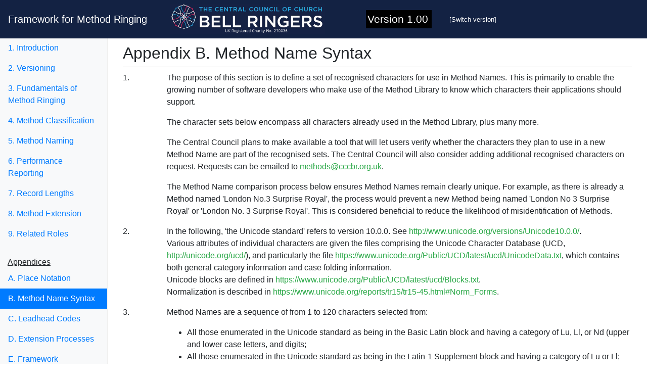

--- FILE ---
content_type: text/html; charset=utf-8
request_url: https://framework.cccbr.org.uk/version1/syntax.html
body_size: 3821
content:
<!DOCTYPE html>
<html lang="en">
<head prefix="og: http://ogp.me/ns/#">
    <meta charset="utf-8">
    <meta name="viewport" content="width=device-width, initial-scale=1, shrink-to-fit=no">
    <meta name="description" content="">
    <meta name="author" content="">
    <link rel="icon" href="https://cccbr.org.uk/wp-content/uploads/2016/05/cropped-icon-45x45.jpg" sizes="32x32">
    <link rel="icon" href="https://cccbr.org.uk/wp-content/uploads/2016/05/cropped-icon-250x250.jpg" sizes="192x192">
    <link rel="apple-touch-icon-precomposed" href="https://cccbr.org.uk/wp-content/uploads/2016/05/cropped-icon-180x180.jpg">
    <meta property="og:type" content="website" />
    <meta property="og:site_name" content="CCCBR">
    <meta property="og:title" content="CCCBR - Framework for Method Ringing">
    <meta property="og:description" content="A proposed replacement for sections D, E, F, G, I and J of the Central Council's Decisions.">
    <meta property="og:image" content="https://cccbr.org.uk/wp-content/uploads/2017/02/CCCBR_Logo_col_rev.jpg">
    <meta property="og:url" content="https://cccbr.github.io/method_ringing_framework/">

    <title>Framework for Method Ringing - Method Name Syntax</title>

    <!-- Bootstrap core CSS -->
    <link href="https://maxcdn.bootstrapcdn.com/bootstrap/4.0.0-beta/css/bootstrap.min.css" rel="stylesheet">

    <!-- Custom styles for this site -->
    <link href="mrf.css" rel="stylesheet">
</head>

<body>
    <header>
        <nav class="navbar navbar-expand-md navbar-dark fixed-top bg-cccbr">
            <a class="navbar-brand" href="index.html">Framework for Method Ringing&nbsp;&nbsp;&nbsp;&nbsp;&nbsp;</a>
            <a class="navbar-brand" href="https://cccbr.org.uk/ "><img src="images/cc-header.png" height="60" alt="CCCBR">&nbsp;&nbsp;&nbsp;&nbsp;&nbsp;</a>
            <img src="images/version.svg" width=200 height=36 />
            <small><a id="switchv" href="../index.html">[Switch version]</a></small>
        </nav>
    </header>

    <div class="container-fluid collapse-group">
        <div class="row">
            <nav class="col-sm-3 col-md-2 d-none d-sm-block bg-light sidebar">
                <ul class="nav nav-pills flex-column">
                    <li class="nav-item">
                        <a class="nav-link" href="index.html">1. Introduction</a>
                    </li>
                    <li class="nav-item">
                        <a class="nav-link" href="versioning.html">2. Versioning</a>
                    </li>
                    <li class="nav-item">
                        <a class="nav-link" href="fundamentals.html">3. Fundamentals of Method Ringing</a>
                    </li>
                    <li class="nav-item">
                        <a class="nav-link" href="classification.html">4. Method Classification</a>
                    </li>
                    <li class="nav-item">
                        <a class="nav-link" href="naming.html">5. Method Naming</a>
                    </li>
                    <li class="nav-item">
                        <a class="nav-link" href="reporting.html">6. Performance Reporting</a>
                    </li>
                    <li class="nav-item">
                        <a class="nav-link" href="recordlengths.html">7. Record Lengths</a>
                    </li>
                    <li class="nav-item">
                        <a class="nav-link" href="extension.html">8. Method Extension</a>
                    </li>
                    <li class="nav-item">
                        <a class="nav-link" href="relatedroles.html">9. Related Roles</a>
                    </li>
                    <li class="nav-item">
                        <br />&nbsp;&nbsp;&nbsp;&nbsp;<u>Appendices</u><br />
                        <a class="nav-link" href="placenotation.html">A. Place Notation</a>
                    </li>
                    <li class="nav-item">
                        <a class="nav-link active" href="syntax.html">B. Method Name Syntax</a>
                    </li>
                    <li class="nav-item">
                        <a class="nav-link" href="leadheadcodes.html">C. Leadhead Codes</a>
                    </li>
                    <li class="nav-item">
                        <a class="nav-link" href="extensionprocesses.html">D. Extension Processes</a>
                    </li>
                    <li class="nav-item">
                        <a class="nav-link" href="development.html">E. Framework Development</a>
                    </li>
                    <li class="nav-item">
                        <a class="nav-link" href="transition.html">F. Transitional Arrangements</a>
                    </li>
                    <li class="nav-item">
                        <a class="nav-link" href="relatedmaterial.html">G. Related Material</a>
                    </li>
                    <li class="nav-item">
                        <a class="nav-link" href="consultation.html">H. Consultation</a>
                    </li>
                    <li class="nav-item">
                        <a class="nav-link" href="faqs.html">I. FAQs</a>
                    </li>
                </ul>
            </nav>

            <main role="main" class="col-sm-9 ml-sm-auto col-md-10 pt-3">
                <div class="container-fluid">
                    <div class="row">
                        <div class="col-sm-12">
                            <h2>Appendix B. Method Name Syntax</h2>
                        </div>
                    </div>

                    <div class="row">
                        <div class="col-sm-1">
                            1.
                        </div>
                        <div class="col-sm-11">
                            <p>
                                The purpose of this section is to define a set of recognised characters for use in Method Names.
                                This is primarily to enable the growing number of software developers who make use of the Method Library
                                to know which characters their applications should support.
                            </p>

                            <p>
                                The character sets below encompass all characters already used in the Method Library, plus many more.
                            </p>

                            <p>
                                The Central Council plans to make available a tool that will let users verify whether the characters they plan to use
                                in a new Method Name are part of the recognised sets.
                                The Central Council will also consider adding additional recognised characters on request.
                                Requests can be emailed to <a class="text-success" href="mailto:methods@cccbr.org.uk">methods@cccbr.org.uk</a>.
                            </p>

                            <p>
                                The Method Name comparison process below ensures Method Names remain clearly unique.
                                For example, as there is already a Method named 'London No.3 Surprise Royal', the process would prevent a new Method being named
                                'London No 3 Surprise Royal' or 'London No. 3 Surprise Royal'.
                                This is considered beneficial to reduce the likelihood of misidentification of Methods.
                            </p>
                        </div>
                    </div>

                    <div class="row">
                        <div class="col-sm-1">
                        	2.
                        </div>
                        <div class="col-sm-11">
                            <p>
                                In the following, 'the Unicode standard' refers to version 10.0.0.
                                See <a class="text-success" href="http://www.unicode.org/versions/Unicode10.0.0/">http://www.unicode.org/versions/Unicode10.0.0/</a>.<br />
                                Various attributes of individual characters are given the files comprising the Unicode Character Database
                                (UCD, <a class="text-success" href="http://unicode.org/ucd/">http://unicode.org/ucd/</a>), and particularly the file
                                <a class="text-success" href="https://www.unicode.org/Public/UCD/latest/ucd/UnicodeData.txt">https://www.unicode.org/Public/UCD/latest/ucd/UnicodeData.txt</a>,
                                which contains both general category information and case folding information.<br />
                                Unicode blocks are defined in
                                <a class="text-success" href="https://www.unicode.org/Public/UCD/latest/ucd/Blocks.txt">https://www.unicode.org/Public/UCD/latest/ucd/Blocks.txt</a>.<br />
                                Normalization is described in
                                <a class="text-success" href="https://www.unicode.org/reports/tr15/tr15-45.html#Norm_Forms">https://www.unicode.org/reports/tr15/tr15-45.html#Norm_Forms</a>.
                            </p>
                        </div>
                    </div>

                    <div class="row">
                        <div class="col-sm-1">
                            3.
                        </div>
                        <div class="col-sm-11">
                            <p>
                                Method Names are a sequence of from 1 to 120 characters selected from:
                            </p>

                            <ul>
                                <li>
                                    All those enumerated in the Unicode standard as being in the Basic Latin block and having a category of Lu, Ll, or Nd
                                    (upper and lower case letters, and digits;
                                </li>

                                <li>
                                    All those enumerated in the Unicode standard as being in the Latin-1 Supplement block and having a category of Lu or Ll;
                                </li>

                                <li>
                                    All those enumerated in the Unicode standard as being in the Latin Extended-A block, except Latin Small Letter N Preceded By Apostrophe;
                                </li>

                                <li>
                                    All those enumerated in the Unicode standard as being in the Latin Extended-B block;
                                </li>

                                <li>
                                	All those enumerated in the Unicode standard as being in the Latin Extended Additional block;
                                </li>

                                <li>
                                    The Unicode characters named:
                                    Space, Exclamation Mark, Quotation Mark, Ampersand, Apostrophe, Left Parenthesis, Right Parenthesis, Comma, Hyphen-minus,
                                    Full Stop, Solidus, Equal Sign, Percent Sign, Question Mark, Pound Sign, Dollar Sign, Euro Sign and Trade Mark Sign;
                                </li>

                                <li>
                                    The Unicode characters named:
                                    Superscript Zero, Superscript One, Superscript Two, Superscript Three, Superscript Four,
                                    Superscript Five, Superscript Six, Superscript Seven, Superscript Eight, Superscript Nine,
                                    Subscript Zero, Subscript One, Subscript Two, Subscript Three, Subscript Four,
                                    Subscript Five, Subscript Six, Subscript Seven, Subscript Eight and Subscript Nine;
                                </li>
                            </ul>

                            <p>
                                subject to the further constraints that a Method Name:
                            </p>

                            <ol>
                                <li>
                                    Must contain at least one character of Unicode general category Lu, Ll, or Nd; and
                                </li>

                                <li>
                                    May neither begin nor end with a Space character, nor may it contain within it two consecutive Space characters.
                                </li>
                            </ol>
                        </div>
                    </div>

                    <div class="row">
                        <div class="col-sm-1">
                            4.
                        </div>
                        <div class="col-sm-11">
                            <p>
                                Two Method Names are considered the same if they would be reduced to the same sequence of characters by the following process:
                            </p>

                            <ul>
                                <li>
                                    The sequence of characters is converted to Unicode Normalization Form KD (NFKD, Normalization Form Compatibility Decomposition);
                                </li>

                                <li>
                                    All characters now appearing in the sequence that are not allowed in a Method Name, as per 3 above, are removed;
                                </li>

                                <li>
                                    All characters for which the UCD defines a case folding are converted to that folded character (typically lower case);
                                </li>

                                <li>
                                    The following conversions are made: ‘ø’ to ‘o’, ‘æ’ to the two character sequence ‘ae’,
                                    and ‘œ’ to the two character sequence ‘oe’;
                                </li>

                                <li>
                                    Each character for which the Unicode general category is not Ll or Nd is replaced by the Space character; and
                                </li>

                                <li>
                                    Any Spaces now at the beginning or end of the sequence are removed,
                                    and any internal runs of two or more Space characters are replaced by a single Space character.
                                </li>
                            </ul>
                        </div>
                    </div>

                    <div class="row">
                        <div class="col-sm-1">
                            5.
                        </div>
                        <div class="col-sm-11">
                            <p>
                                Notes:
                            </p>

                            <ol>
                                <li>
                                    The exclusion of Latin Small Letter N Preceded By Apostrophe is because that character is now deprecated in Unicode;
                                </li>

                                <li>
                                    The normalization to NFKD followed by deletion of inappropriate characters eliminates diacritics,
                                    brings the superscript and subscript numerals to the baseline, and replaces ‘™’ with the two character sequence ‘TM’;
                                </li>

                                <li>
                                    Punctuation and symbols are ignored for Method Name comparisons.
                                    Thus ‘London No.3’ is the same as ‘London No 3’.
                                    Less obviously, ‘E=mc²’ is the same as ‘e & MC₂’.
                                    Given how rare, and potentially troublesome, punctuation is in Method Names, 
                                    this seems a small price to pay, as in practice it just prevents otherwise likely pathological Method Names from being used.
                                </li>
                            </ol>
                        </div>
                    </div>

                    <div class="row">
                        <div class="col-sm-1">
                            6.
                        </div>
                        <div class="col-sm-11">
                            <p>
                                Additional background on Method Names and Method Name syntax is available
                                <a class="text-success" href="images/syntax/method-name-syntax.html">here</a> in an article written by Don Morrison.
                            </p>
                        </div>
                    </div>
                </div>
            </main>
        </div>
    </div>

    <!-- Bootstrap core JavaScript
    ================================================== -->
    <!-- Placed at the end of the document so the pages load faster -->
    <script src="https://code.jquery.com/jquery-3.2.1.slim.min.js" integrity="sha384-KJ3o2DKtIkvYIK3UENzmM7KCkRr/rE9/Qpg6aAZGJwFDMVNA/GpGFF93hXpG5KkN" crossorigin="anonymous"></script>
    <script src="https://cdnjs.cloudflare.com/ajax/libs/popper.js/1.11.0/umd/popper.min.js" integrity="sha384-b/U6ypiBEHpOf/4+1nzFpr53nxSS+GLCkfwBdFNTxtclqqenISfwAzpKaMNFNmj4" crossorigin="anonymous"></script>
    <script src="https://maxcdn.bootstrapcdn.com/bootstrap/4.0.0-beta/js/bootstrap.min.js" integrity="sha384-h0AbiXch4ZDo7tp9hKZ4TsHbi047NrKGLO3SEJAg45jXxnGIfYzk4Si90RDIqNm1" crossorigin="anonymous"></script>
    <script src="mrf.js"></script>
</body>
</html>

--- FILE ---
content_type: text/css; charset=utf-8
request_url: https://framework.cccbr.org.uk/version1/mrf.css
body_size: 310
content:
/*
 * Base structure
 */

/* Move down content because we have a fixed navbar that is 3.5rem tall */
body {
    font-family: "Open Sans", "Helvetica Neue", Helvetica, Arial, sans-serif;
    padding-top: 4.5rem;
}

 /*
 * Typography
 */

    h1 {
        margin-bottom: 20px;
        padding-bottom: 9px;
        border-bottom: 1px solid #eee;
    }

    h2 {
        margin-bottom: 9px;
        padding-bottom: 9px;
        border-bottom: 1px solid silver;
    }

    h5 {
        margin-bottom: 15px;
        padding-bottom: 9px;
        font-weight: bold;
    }

    .border-bottom {
        border-bottom: 1px solid silver;
    }


a {
    text-decoration: none;
}
    a:hover {
        text-decoration: none;
    }

    a.undrln {
        text-decoration: underline;
    }

        a.undrln:hover {
            text-decoration: underline;
        }

a#switchv {
    color: white;
}

/*
 * Navbar
*/

    .bg-cccbr {
        background-color: #132243;
    }

    .navbar-brand {
        padding-top: 0;
        padding-bottom: 0;
        line-height: 3.5rem;
    }

    /*
 * Sidebar
 */

    .sidebar {
        position: fixed;
        top: 55px;
        bottom: 0;
        left: 0;
        z-index: 1000;
        padding: 20px;
        overflow-x: hidden;
        overflow-y: auto; /* Scrollable contents if viewport is shorter than content. */
        border-right: 1px solid #eee;
    }

    /* Sidebar navigation */
    .sidebar {
        padding-left: 0;
        padding-right: 0;
    }

        .sidebar .nav {
            margin-bottom: 20px;
        }

        .sidebar .nav-item {
            width: 100%;
        }

            .sidebar .nav-item + .nav-item {
                margin-left: 0;
            }

        .sidebar .nav-link {
            border-radius: 0;
        }

    .btn-navbar {
        float: none;
        text-align: center;
    }

    .nav-subsection {
        font-size: smaller;
        margin-left: 10px;
    }

    /* Content */
.more:after {
    font-family: "Consolas";
    font-weight: bold;
    font-size: x-large;
    line-height: 0.8;
    content: "-";
}

.more.collapsed:after {
    font-family: "Consolas";
    font-weight: bold;
    font-size: x-large;
    line-height: 0.8;
    content: "+";
}

    .btn-sq-xs {
        width: 25px !important;
        height: 25px !important;
        padding: 2px;
    }

    .fullwidth {
        width: 100%;
        margin-left: auto;
        margin-right: auto;
        max-width: initial;
    }


--- FILE ---
content_type: image/svg+xml
request_url: https://framework.cccbr.org.uk/version1/images/version.svg
body_size: 822
content:
<?xml version="1.0" encoding="UTF-8" standalone="no"?>
<!-- Created with Inkscape (http://www.inkscape.org/) -->

<svg
   xmlns:dc="http://purl.org/dc/elements/1.1/"
   xmlns:cc="http://creativecommons.org/ns#"
   xmlns:rdf="http://www.w3.org/1999/02/22-rdf-syntax-ns#"
   xmlns:svg="http://www.w3.org/2000/svg"
   xmlns="http://www.w3.org/2000/svg"
   xmlns:sodipodi="http://sodipodi.sourceforge.net/DTD/sodipodi-0.dtd"
   xmlns:inkscape="http://www.inkscape.org/namespaces/inkscape"
   width="34.395832mm"
   height="9.5250006mm"
   viewBox="0 0 34.395832 9.5250006"
   version="1.1"
   id="svg8"
   inkscape:version="0.92.2 (5c3e80d, 2017-08-06)"
   sodipodi:docname="version.svg">
  <defs
     id="defs2">
    <clipPath
       id="clipEmfPath1"
       clipPathUnits="userSpaceOnUse">
      <path
         id="path10"
         d="M -0.87904995,-0.87904995 H 114.27649 V 31.645798 H -0.87904995 Z"
         inkscape:connector-curvature="0" />
    </clipPath>
    <clipPath
       id="clipEmfPath2"
       clipPathUnits="userSpaceOnUse">
      <path
         id="path13"
         d="M 0,0 H 114.27649 V 31.645798 H 0 Z"
         inkscape:connector-curvature="0" />
    </clipPath>
    <clipPath
       id="clipEmfPath3"
       clipPathUnits="userSpaceOnUse">
      <path
         id="path16"
         d="M 0,0 V 31.646484 H 114.27734 V 0 Z"
         inkscape:connector-curvature="0" />
    </clipPath>
    <pattern
       y="0"
       x="0"
       height="6"
       width="6"
       patternUnits="userSpaceOnUse"
       id="EMFhbasepattern" />
  </defs>
  <sodipodi:namedview
     id="base"
     pagecolor="#ffffff"
     bordercolor="#666666"
     borderopacity="1.0"
     inkscape:pageopacity="0.0"
     inkscape:pageshadow="2"
     inkscape:zoom="0.98994949"
     inkscape:cx="99.544242"
     inkscape:cy="-24.207696"
     inkscape:document-units="mm"
     inkscape:current-layer="layer1"
     showgrid="false"
     inkscape:window-width="3440"
     inkscape:window-height="1377"
     inkscape:window-x="-8"
     inkscape:window-y="-8"
     inkscape:window-maximized="1" />
  <metadata
     id="metadata5">
    <rdf:RDF>
      <cc:Work
         rdf:about="">
        <dc:format>image/svg+xml</dc:format>
        <dc:type
           rdf:resource="http://purl.org/dc/dcmitype/StillImage" />
        <dc:title></dc:title>
      </cc:Work>
    </rdf:RDF>
  </metadata>
  <g
     inkscape:label="Layer 1"
     inkscape:groupmode="layer"
     id="layer1"
     transform="translate(-79.495586,-132.90338)">
    <g
       id="g22"
       clip-path="url(#clipEmfPath2)"
       transform="matrix(0.30098784,0,0,0.30098784,79.495586,132.90338)" />
    <path
       id="path24"
       d="M -0.87904995,-0.87904995 H 114.27649 V 31.645798 H -0.87904995 Z"
       clip-path="url(#clipEmfPath2)"
       style="fill:#000000;fill-opacity:1;fill-rule:evenodd;stroke:none"
       inkscape:connector-curvature="0"
       transform="matrix(0.30098784,0,0,0.30098784,79.495586,132.90338)" />
    <g
       id="g26"
       clip-path="url(#clipEmfPath2)"
       transform="matrix(0.30098784,0,0,0.30098784,79.495586,132.90338)" />
    <g
       id="g34"
       clip-path="url(#clipEmfPath2)"
       transform="matrix(0.30098784,0,0,0.30098784,79.495586,132.90338)">
      <text
         id="text32"
         y="16.690979"
         x="0"
         transform="translate(2.63715,5.2743)"
         style="font-style:normal;font-variant:normal;font-weight:400;font-size:18.4375px;line-height:125%;font-family:Arial;text-align:start;letter-spacing:0px;word-spacing:0px;text-anchor:start;fill:#000000;fill-opacity:1;stroke:none"
         xml:space="preserve"><tspan
           id="tspan30"
           y="16.690979"
           x="0"
           sodipodi:role="line"><tspan
             id="tspan28"
             style="font-style:normal;font-variant:normal;font-weight:400;font-size:18.4375px;font-family:Arial;fill:#ffffff"
             dy="0"
             dx="0">Version 1.00</tspan></tspan></text>
    </g>
  </g>
</svg>


--- FILE ---
content_type: application/javascript; charset=utf-8
request_url: https://framework.cccbr.org.uk/version1/mrf.js
body_size: -350
content:
// JavaScript source code
$(".open-button").on("click", function () {
    $(this).closest('.collapse-group').find('.collapse').collapse('show');
});

$(".close-button").on("click", function () {
    $(this).closest('.collapse-group').find('.collapse').collapse('hide');
});
